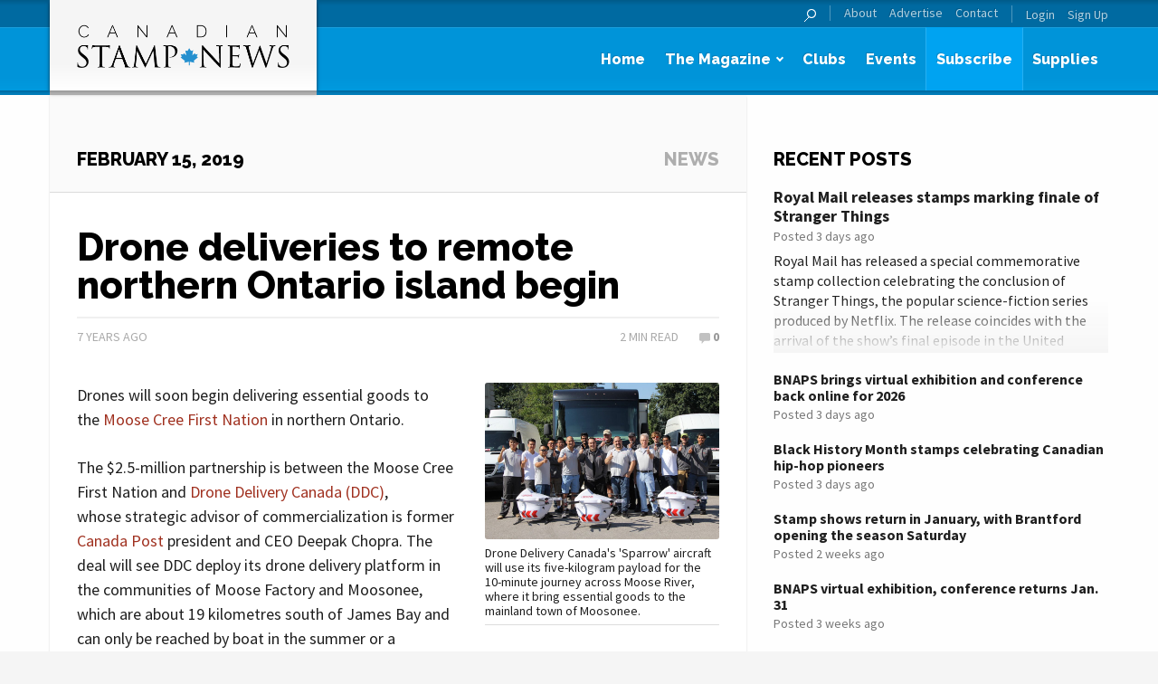

--- FILE ---
content_type: text/html; charset=UTF-8
request_url: https://canadianstampnews.com/drone-deliveries-to-remote-northern-ontario-island-begin/
body_size: 15244
content:
<!DOCTYPE html>
<!--[if lt IE 7 ]><html lang="en-CA" class="no-js ie ie6 lte7 lte8 lte9"><![endif]-->
<!--[if IE 7 ]><html lang="en-CA" class="no-js ie ie7 lte7 lte8 lte9"><![endif]-->
<!--[if IE 8 ]><html lang="en-CA" class="no-js ie ie8 lte8 lte9 lt-ie9"><![endif]-->
<!--[if IE 9 ]><html lang="en-CA" class="no-js ie ie9 lte9"><![endif]-->
<!--[if (gt IE 9)|!(IE)]><!--><html lang="en-CA"><!--<![endif]-->

<head>
	<meta charset="UTF-8">
	<meta name="viewport" content="width=device-width, initial-scale=1.0">

	

	<!-- Favicons -->
	<link rel="shortcut icon" href="https://canadianstampnews.com/wp-content/themes/trajan-csn/img/favicon.ico?v=1.1">
	<link rel="apple-touch-icon" sizes="144x144" href="https://canadianstampnews.com/wp-content/themes/trajan-csn/img/favicon-144x144.png?v=1.1">
	<link rel="apple-touch-icon" sizes="114x114" href="https://canadianstampnews.com/wp-content/themes/trajan-csn/img/favicon-114x114.png?v=1.1">
	<link rel="apple-touch-icon" sizes="72x72" href="https://canadianstampnews.com/wp-content/themes/trajan-csn/img/favicon-72x72.png?v=1.1">
	<link rel="apple-touch-icon" sizes="57x57" href="https://canadianstampnews.com/wp-content/themes/trajan-csn/img/favicon-57x57.png?v=1.1">
	<link rel="apple-touch-icon" href="https://canadianstampnews.com/wp-content/themes/trajan-csn/img/favicon-57x57.png?v=1.1">
	<meta name='robots' content='index, follow, max-image-preview:large, max-snippet:-1, max-video-preview:-1' />
	<style>img:is([sizes="auto" i], [sizes^="auto," i]) { contain-intrinsic-size: 3000px 1500px }</style>
	
	<!-- This site is optimized with the Yoast SEO plugin v25.4 - https://yoast.com/wordpress/plugins/seo/ -->
	<title>Drone deliveries to remote northern Ontario island begin - Canadian Stamp News</title>
	<link rel="canonical" href="http://canadianstampnews.com/drone-deliveries-to-remote-northern-ontario-island-begin/" />
	<meta property="og:locale" content="en_US" />
	<meta property="og:type" content="article" />
	<meta property="og:title" content="Drone deliveries to remote northern Ontario island begin - Canadian Stamp News" />
	<meta property="og:description" content="Drones will soon begin delivering essential goods to the Moose Cree First Nation in northern Ontario. The $2.5-million partnership is between the Moose Cree First Nation and Drone Delivery Canada (DDC), whose strategic advisor of commercialization is former Canada Post president and CEO Deepak Chopra. The deal will see DDC deploy its drone delivery platform in the communities of Moose [&hellip;]" />
	<meta property="og:url" content="http://canadianstampnews.com/drone-deliveries-to-remote-northern-ontario-island-begin/" />
	<meta property="og:site_name" content="Canadian Stamp News" />
	<meta property="article:publisher" content="https://www.facebook.com/pages/Canadian-Stamp-News/143199269038749?fref=ts" />
	<meta property="article:published_time" content="2019-02-15T10:00:39+00:00" />
	<meta property="article:modified_time" content="2019-02-27T20:14:40+00:00" />
	<meta property="og:image" content="http://canadianstampnews.com/wp-content/uploads/sites/3/2019/02/DDC.jpg" />
	<meta property="og:image:width" content="2048" />
	<meta property="og:image:height" content="1365" />
	<meta property="og:image:type" content="image/jpeg" />
	<meta name="author" content="Jesse" />
	<meta name="twitter:card" content="summary_large_image" />
	<meta name="twitter:creator" content="@trajanpublisher" />
	<meta name="twitter:site" content="@trajanpublisher" />
	<meta name="twitter:label1" content="Written by" />
	<meta name="twitter:data1" content="Jesse" />
	<meta name="twitter:label2" content="Est. reading time" />
	<meta name="twitter:data2" content="2 minutes" />
	<script type="application/ld+json" class="yoast-schema-graph">{"@context":"https://schema.org","@graph":[{"@type":"WebPage","@id":"http://canadianstampnews.com/drone-deliveries-to-remote-northern-ontario-island-begin/","url":"http://canadianstampnews.com/drone-deliveries-to-remote-northern-ontario-island-begin/","name":"Drone deliveries to remote northern Ontario island begin - Canadian Stamp News","isPartOf":{"@id":"https://canadianstampnews.com/#website"},"primaryImageOfPage":{"@id":"http://canadianstampnews.com/drone-deliveries-to-remote-northern-ontario-island-begin/#primaryimage"},"image":{"@id":"http://canadianstampnews.com/drone-deliveries-to-remote-northern-ontario-island-begin/#primaryimage"},"thumbnailUrl":"https://canadianstampnews.com/wp-content/uploads/sites/3/2019/02/DDC.jpg","datePublished":"2019-02-15T10:00:39+00:00","dateModified":"2019-02-27T20:14:40+00:00","author":{"@id":"https://canadianstampnews.com/#/schema/person/297173d72d2c6a034f4a370b170f7a93"},"breadcrumb":{"@id":"http://canadianstampnews.com/drone-deliveries-to-remote-northern-ontario-island-begin/#breadcrumb"},"inLanguage":"en-CA","potentialAction":[{"@type":"ReadAction","target":["http://canadianstampnews.com/drone-deliveries-to-remote-northern-ontario-island-begin/"]}]},{"@type":"ImageObject","inLanguage":"en-CA","@id":"http://canadianstampnews.com/drone-deliveries-to-remote-northern-ontario-island-begin/#primaryimage","url":"https://canadianstampnews.com/wp-content/uploads/sites/3/2019/02/DDC.jpg","contentUrl":"https://canadianstampnews.com/wp-content/uploads/sites/3/2019/02/DDC.jpg","width":2048,"height":1365,"caption":"Drone Delivery Canada's 'Sparrow' aircraft will use its five-kilogram payload for the 10-minute journey across Moose River, where it bring essential goods to the mainland town of Moosonee."},{"@type":"BreadcrumbList","@id":"http://canadianstampnews.com/drone-deliveries-to-remote-northern-ontario-island-begin/#breadcrumb","itemListElement":[{"@type":"ListItem","position":1,"name":"Home","item":"https://canadianstampnews.com/"},{"@type":"ListItem","position":2,"name":"News","item":"https://canadianstampnews.com/news/"},{"@type":"ListItem","position":3,"name":"Drone deliveries to remote northern Ontario island begin"}]},{"@type":"WebSite","@id":"https://canadianstampnews.com/#website","url":"https://canadianstampnews.com/","name":"Canadian Stamp News","description":"Canada&#039;s premier philatelic publication","potentialAction":[{"@type":"SearchAction","target":{"@type":"EntryPoint","urlTemplate":"https://canadianstampnews.com/?s={search_term_string}"},"query-input":{"@type":"PropertyValueSpecification","valueRequired":true,"valueName":"search_term_string"}}],"inLanguage":"en-CA"},{"@type":"Person","@id":"https://canadianstampnews.com/#/schema/person/297173d72d2c6a034f4a370b170f7a93","name":"Jesse","image":{"@type":"ImageObject","inLanguage":"en-CA","@id":"https://canadianstampnews.com/#/schema/person/image/","url":"https://secure.gravatar.com/avatar/b68713eb69be5102cc42687bda1c419a5a9483a1accc005afb243b788ec97ddf?s=96&d=mm&r=g","contentUrl":"https://secure.gravatar.com/avatar/b68713eb69be5102cc42687bda1c419a5a9483a1accc005afb243b788ec97ddf?s=96&d=mm&r=g","caption":"Jesse"},"url":"https://canadianstampnews.com/author/jessejames/"}]}</script>
	<!-- / Yoast SEO plugin. -->


<link rel='dns-prefetch' href='//translate.google.com' />
<link rel='dns-prefetch' href='//www.google.com' />
<link rel="alternate" type="application/rss+xml" title="Canadian Stamp News &raquo; Feed" href="https://canadianstampnews.com/feed/" />
<link rel="alternate" type="application/rss+xml" title="Canadian Stamp News &raquo; Comments Feed" href="https://canadianstampnews.com/comments/feed/" />
<link rel="alternate" type="application/rss+xml" title="Canadian Stamp News &raquo; Drone deliveries to remote northern Ontario island begin Comments Feed" href="https://canadianstampnews.com/drone-deliveries-to-remote-northern-ontario-island-begin/feed/" />
<script type="text/javascript">
/* <![CDATA[ */
window._wpemojiSettings = {"baseUrl":"https:\/\/s.w.org\/images\/core\/emoji\/16.0.1\/72x72\/","ext":".png","svgUrl":"https:\/\/s.w.org\/images\/core\/emoji\/16.0.1\/svg\/","svgExt":".svg","source":{"concatemoji":"https:\/\/canadianstampnews.com\/wp-includes\/js\/wp-emoji-release.min.js?ver=db02a1db741d18b6a82e1f9495c16a3e"}};
/*! This file is auto-generated */
!function(s,n){var o,i,e;function c(e){try{var t={supportTests:e,timestamp:(new Date).valueOf()};sessionStorage.setItem(o,JSON.stringify(t))}catch(e){}}function p(e,t,n){e.clearRect(0,0,e.canvas.width,e.canvas.height),e.fillText(t,0,0);var t=new Uint32Array(e.getImageData(0,0,e.canvas.width,e.canvas.height).data),a=(e.clearRect(0,0,e.canvas.width,e.canvas.height),e.fillText(n,0,0),new Uint32Array(e.getImageData(0,0,e.canvas.width,e.canvas.height).data));return t.every(function(e,t){return e===a[t]})}function u(e,t){e.clearRect(0,0,e.canvas.width,e.canvas.height),e.fillText(t,0,0);for(var n=e.getImageData(16,16,1,1),a=0;a<n.data.length;a++)if(0!==n.data[a])return!1;return!0}function f(e,t,n,a){switch(t){case"flag":return n(e,"\ud83c\udff3\ufe0f\u200d\u26a7\ufe0f","\ud83c\udff3\ufe0f\u200b\u26a7\ufe0f")?!1:!n(e,"\ud83c\udde8\ud83c\uddf6","\ud83c\udde8\u200b\ud83c\uddf6")&&!n(e,"\ud83c\udff4\udb40\udc67\udb40\udc62\udb40\udc65\udb40\udc6e\udb40\udc67\udb40\udc7f","\ud83c\udff4\u200b\udb40\udc67\u200b\udb40\udc62\u200b\udb40\udc65\u200b\udb40\udc6e\u200b\udb40\udc67\u200b\udb40\udc7f");case"emoji":return!a(e,"\ud83e\udedf")}return!1}function g(e,t,n,a){var r="undefined"!=typeof WorkerGlobalScope&&self instanceof WorkerGlobalScope?new OffscreenCanvas(300,150):s.createElement("canvas"),o=r.getContext("2d",{willReadFrequently:!0}),i=(o.textBaseline="top",o.font="600 32px Arial",{});return e.forEach(function(e){i[e]=t(o,e,n,a)}),i}function t(e){var t=s.createElement("script");t.src=e,t.defer=!0,s.head.appendChild(t)}"undefined"!=typeof Promise&&(o="wpEmojiSettingsSupports",i=["flag","emoji"],n.supports={everything:!0,everythingExceptFlag:!0},e=new Promise(function(e){s.addEventListener("DOMContentLoaded",e,{once:!0})}),new Promise(function(t){var n=function(){try{var e=JSON.parse(sessionStorage.getItem(o));if("object"==typeof e&&"number"==typeof e.timestamp&&(new Date).valueOf()<e.timestamp+604800&&"object"==typeof e.supportTests)return e.supportTests}catch(e){}return null}();if(!n){if("undefined"!=typeof Worker&&"undefined"!=typeof OffscreenCanvas&&"undefined"!=typeof URL&&URL.createObjectURL&&"undefined"!=typeof Blob)try{var e="postMessage("+g.toString()+"("+[JSON.stringify(i),f.toString(),p.toString(),u.toString()].join(",")+"));",a=new Blob([e],{type:"text/javascript"}),r=new Worker(URL.createObjectURL(a),{name:"wpTestEmojiSupports"});return void(r.onmessage=function(e){c(n=e.data),r.terminate(),t(n)})}catch(e){}c(n=g(i,f,p,u))}t(n)}).then(function(e){for(var t in e)n.supports[t]=e[t],n.supports.everything=n.supports.everything&&n.supports[t],"flag"!==t&&(n.supports.everythingExceptFlag=n.supports.everythingExceptFlag&&n.supports[t]);n.supports.everythingExceptFlag=n.supports.everythingExceptFlag&&!n.supports.flag,n.DOMReady=!1,n.readyCallback=function(){n.DOMReady=!0}}).then(function(){return e}).then(function(){var e;n.supports.everything||(n.readyCallback(),(e=n.source||{}).concatemoji?t(e.concatemoji):e.wpemoji&&e.twemoji&&(t(e.twemoji),t(e.wpemoji)))}))}((window,document),window._wpemojiSettings);
/* ]]> */
</script>
<style id='wp-emoji-styles-inline-css' type='text/css'>

	img.wp-smiley, img.emoji {
		display: inline !important;
		border: none !important;
		box-shadow: none !important;
		height: 1em !important;
		width: 1em !important;
		margin: 0 0.07em !important;
		vertical-align: -0.1em !important;
		background: none !important;
		padding: 0 !important;
	}
</style>
<link rel='stylesheet' id='wp-block-library-css' href='https://canadianstampnews.com/wp-includes/css/dist/block-library/style.min.css?ver=db02a1db741d18b6a82e1f9495c16a3e' type='text/css' media='all' />
<style id='classic-theme-styles-inline-css' type='text/css'>
/*! This file is auto-generated */
.wp-block-button__link{color:#fff;background-color:#32373c;border-radius:9999px;box-shadow:none;text-decoration:none;padding:calc(.667em + 2px) calc(1.333em + 2px);font-size:1.125em}.wp-block-file__button{background:#32373c;color:#fff;text-decoration:none}
</style>
<style id='global-styles-inline-css' type='text/css'>
:root{--wp--preset--aspect-ratio--square: 1;--wp--preset--aspect-ratio--4-3: 4/3;--wp--preset--aspect-ratio--3-4: 3/4;--wp--preset--aspect-ratio--3-2: 3/2;--wp--preset--aspect-ratio--2-3: 2/3;--wp--preset--aspect-ratio--16-9: 16/9;--wp--preset--aspect-ratio--9-16: 9/16;--wp--preset--color--black: #000000;--wp--preset--color--cyan-bluish-gray: #abb8c3;--wp--preset--color--white: #ffffff;--wp--preset--color--pale-pink: #f78da7;--wp--preset--color--vivid-red: #cf2e2e;--wp--preset--color--luminous-vivid-orange: #ff6900;--wp--preset--color--luminous-vivid-amber: #fcb900;--wp--preset--color--light-green-cyan: #7bdcb5;--wp--preset--color--vivid-green-cyan: #00d084;--wp--preset--color--pale-cyan-blue: #8ed1fc;--wp--preset--color--vivid-cyan-blue: #0693e3;--wp--preset--color--vivid-purple: #9b51e0;--wp--preset--gradient--vivid-cyan-blue-to-vivid-purple: linear-gradient(135deg,rgba(6,147,227,1) 0%,rgb(155,81,224) 100%);--wp--preset--gradient--light-green-cyan-to-vivid-green-cyan: linear-gradient(135deg,rgb(122,220,180) 0%,rgb(0,208,130) 100%);--wp--preset--gradient--luminous-vivid-amber-to-luminous-vivid-orange: linear-gradient(135deg,rgba(252,185,0,1) 0%,rgba(255,105,0,1) 100%);--wp--preset--gradient--luminous-vivid-orange-to-vivid-red: linear-gradient(135deg,rgba(255,105,0,1) 0%,rgb(207,46,46) 100%);--wp--preset--gradient--very-light-gray-to-cyan-bluish-gray: linear-gradient(135deg,rgb(238,238,238) 0%,rgb(169,184,195) 100%);--wp--preset--gradient--cool-to-warm-spectrum: linear-gradient(135deg,rgb(74,234,220) 0%,rgb(151,120,209) 20%,rgb(207,42,186) 40%,rgb(238,44,130) 60%,rgb(251,105,98) 80%,rgb(254,248,76) 100%);--wp--preset--gradient--blush-light-purple: linear-gradient(135deg,rgb(255,206,236) 0%,rgb(152,150,240) 100%);--wp--preset--gradient--blush-bordeaux: linear-gradient(135deg,rgb(254,205,165) 0%,rgb(254,45,45) 50%,rgb(107,0,62) 100%);--wp--preset--gradient--luminous-dusk: linear-gradient(135deg,rgb(255,203,112) 0%,rgb(199,81,192) 50%,rgb(65,88,208) 100%);--wp--preset--gradient--pale-ocean: linear-gradient(135deg,rgb(255,245,203) 0%,rgb(182,227,212) 50%,rgb(51,167,181) 100%);--wp--preset--gradient--electric-grass: linear-gradient(135deg,rgb(202,248,128) 0%,rgb(113,206,126) 100%);--wp--preset--gradient--midnight: linear-gradient(135deg,rgb(2,3,129) 0%,rgb(40,116,252) 100%);--wp--preset--font-size--small: 13px;--wp--preset--font-size--medium: 20px;--wp--preset--font-size--large: 36px;--wp--preset--font-size--x-large: 42px;--wp--preset--spacing--20: 0.44rem;--wp--preset--spacing--30: 0.67rem;--wp--preset--spacing--40: 1rem;--wp--preset--spacing--50: 1.5rem;--wp--preset--spacing--60: 2.25rem;--wp--preset--spacing--70: 3.38rem;--wp--preset--spacing--80: 5.06rem;--wp--preset--shadow--natural: 6px 6px 9px rgba(0, 0, 0, 0.2);--wp--preset--shadow--deep: 12px 12px 50px rgba(0, 0, 0, 0.4);--wp--preset--shadow--sharp: 6px 6px 0px rgba(0, 0, 0, 0.2);--wp--preset--shadow--outlined: 6px 6px 0px -3px rgba(255, 255, 255, 1), 6px 6px rgba(0, 0, 0, 1);--wp--preset--shadow--crisp: 6px 6px 0px rgba(0, 0, 0, 1);}:where(.is-layout-flex){gap: 0.5em;}:where(.is-layout-grid){gap: 0.5em;}body .is-layout-flex{display: flex;}.is-layout-flex{flex-wrap: wrap;align-items: center;}.is-layout-flex > :is(*, div){margin: 0;}body .is-layout-grid{display: grid;}.is-layout-grid > :is(*, div){margin: 0;}:where(.wp-block-columns.is-layout-flex){gap: 2em;}:where(.wp-block-columns.is-layout-grid){gap: 2em;}:where(.wp-block-post-template.is-layout-flex){gap: 1.25em;}:where(.wp-block-post-template.is-layout-grid){gap: 1.25em;}.has-black-color{color: var(--wp--preset--color--black) !important;}.has-cyan-bluish-gray-color{color: var(--wp--preset--color--cyan-bluish-gray) !important;}.has-white-color{color: var(--wp--preset--color--white) !important;}.has-pale-pink-color{color: var(--wp--preset--color--pale-pink) !important;}.has-vivid-red-color{color: var(--wp--preset--color--vivid-red) !important;}.has-luminous-vivid-orange-color{color: var(--wp--preset--color--luminous-vivid-orange) !important;}.has-luminous-vivid-amber-color{color: var(--wp--preset--color--luminous-vivid-amber) !important;}.has-light-green-cyan-color{color: var(--wp--preset--color--light-green-cyan) !important;}.has-vivid-green-cyan-color{color: var(--wp--preset--color--vivid-green-cyan) !important;}.has-pale-cyan-blue-color{color: var(--wp--preset--color--pale-cyan-blue) !important;}.has-vivid-cyan-blue-color{color: var(--wp--preset--color--vivid-cyan-blue) !important;}.has-vivid-purple-color{color: var(--wp--preset--color--vivid-purple) !important;}.has-black-background-color{background-color: var(--wp--preset--color--black) !important;}.has-cyan-bluish-gray-background-color{background-color: var(--wp--preset--color--cyan-bluish-gray) !important;}.has-white-background-color{background-color: var(--wp--preset--color--white) !important;}.has-pale-pink-background-color{background-color: var(--wp--preset--color--pale-pink) !important;}.has-vivid-red-background-color{background-color: var(--wp--preset--color--vivid-red) !important;}.has-luminous-vivid-orange-background-color{background-color: var(--wp--preset--color--luminous-vivid-orange) !important;}.has-luminous-vivid-amber-background-color{background-color: var(--wp--preset--color--luminous-vivid-amber) !important;}.has-light-green-cyan-background-color{background-color: var(--wp--preset--color--light-green-cyan) !important;}.has-vivid-green-cyan-background-color{background-color: var(--wp--preset--color--vivid-green-cyan) !important;}.has-pale-cyan-blue-background-color{background-color: var(--wp--preset--color--pale-cyan-blue) !important;}.has-vivid-cyan-blue-background-color{background-color: var(--wp--preset--color--vivid-cyan-blue) !important;}.has-vivid-purple-background-color{background-color: var(--wp--preset--color--vivid-purple) !important;}.has-black-border-color{border-color: var(--wp--preset--color--black) !important;}.has-cyan-bluish-gray-border-color{border-color: var(--wp--preset--color--cyan-bluish-gray) !important;}.has-white-border-color{border-color: var(--wp--preset--color--white) !important;}.has-pale-pink-border-color{border-color: var(--wp--preset--color--pale-pink) !important;}.has-vivid-red-border-color{border-color: var(--wp--preset--color--vivid-red) !important;}.has-luminous-vivid-orange-border-color{border-color: var(--wp--preset--color--luminous-vivid-orange) !important;}.has-luminous-vivid-amber-border-color{border-color: var(--wp--preset--color--luminous-vivid-amber) !important;}.has-light-green-cyan-border-color{border-color: var(--wp--preset--color--light-green-cyan) !important;}.has-vivid-green-cyan-border-color{border-color: var(--wp--preset--color--vivid-green-cyan) !important;}.has-pale-cyan-blue-border-color{border-color: var(--wp--preset--color--pale-cyan-blue) !important;}.has-vivid-cyan-blue-border-color{border-color: var(--wp--preset--color--vivid-cyan-blue) !important;}.has-vivid-purple-border-color{border-color: var(--wp--preset--color--vivid-purple) !important;}.has-vivid-cyan-blue-to-vivid-purple-gradient-background{background: var(--wp--preset--gradient--vivid-cyan-blue-to-vivid-purple) !important;}.has-light-green-cyan-to-vivid-green-cyan-gradient-background{background: var(--wp--preset--gradient--light-green-cyan-to-vivid-green-cyan) !important;}.has-luminous-vivid-amber-to-luminous-vivid-orange-gradient-background{background: var(--wp--preset--gradient--luminous-vivid-amber-to-luminous-vivid-orange) !important;}.has-luminous-vivid-orange-to-vivid-red-gradient-background{background: var(--wp--preset--gradient--luminous-vivid-orange-to-vivid-red) !important;}.has-very-light-gray-to-cyan-bluish-gray-gradient-background{background: var(--wp--preset--gradient--very-light-gray-to-cyan-bluish-gray) !important;}.has-cool-to-warm-spectrum-gradient-background{background: var(--wp--preset--gradient--cool-to-warm-spectrum) !important;}.has-blush-light-purple-gradient-background{background: var(--wp--preset--gradient--blush-light-purple) !important;}.has-blush-bordeaux-gradient-background{background: var(--wp--preset--gradient--blush-bordeaux) !important;}.has-luminous-dusk-gradient-background{background: var(--wp--preset--gradient--luminous-dusk) !important;}.has-pale-ocean-gradient-background{background: var(--wp--preset--gradient--pale-ocean) !important;}.has-electric-grass-gradient-background{background: var(--wp--preset--gradient--electric-grass) !important;}.has-midnight-gradient-background{background: var(--wp--preset--gradient--midnight) !important;}.has-small-font-size{font-size: var(--wp--preset--font-size--small) !important;}.has-medium-font-size{font-size: var(--wp--preset--font-size--medium) !important;}.has-large-font-size{font-size: var(--wp--preset--font-size--large) !important;}.has-x-large-font-size{font-size: var(--wp--preset--font-size--x-large) !important;}
:where(.wp-block-post-template.is-layout-flex){gap: 1.25em;}:where(.wp-block-post-template.is-layout-grid){gap: 1.25em;}
:where(.wp-block-columns.is-layout-flex){gap: 2em;}:where(.wp-block-columns.is-layout-grid){gap: 2em;}
:root :where(.wp-block-pullquote){font-size: 1.5em;line-height: 1.6;}
</style>
<link rel='stylesheet' id='google-language-translator-css' href='https://canadianstampnews.com/wp-content/plugins/google-language-translator/css/style.css?ver=6.0.20' type='text/css' media='' />
<link rel='stylesheet' id='bbp-default-css' href='https://canadianstampnews.com/wp-content/plugins/bbpress/templates/default/css/bbpress.min.css?ver=2.6.14' type='text/css' media='all' />
<link rel='stylesheet' id='rfbwp-fontawesome-css' href='https://canadianstampnews.com/wp-content/plugins/responsive-flipbook/assets/fonts/font-awesome.css?ver=db02a1db741d18b6a82e1f9495c16a3e' type='text/css' media='all' />
<link rel='stylesheet' id='rfbwp-et_icons-css' href='https://canadianstampnews.com/wp-content/plugins/responsive-flipbook/assets/fonts/et-icons.css?ver=db02a1db741d18b6a82e1f9495c16a3e' type='text/css' media='all' />
<link rel='stylesheet' id='rfbwp-et_line-css' href='https://canadianstampnews.com/wp-content/plugins/responsive-flipbook/assets/fonts/et-line.css?ver=db02a1db741d18b6a82e1f9495c16a3e' type='text/css' media='all' />
<link rel='stylesheet' id='rfbwp-styles-css' href='https://canadianstampnews.com/wp-content/plugins/responsive-flipbook/assets/css/style.min.css?ver=db02a1db741d18b6a82e1f9495c16a3e' type='text/css' media='all' />
<link rel='stylesheet' id='normalize-css' href='https://canadianstampnews.com/wp-content/themes/trajan/css/normalize.css?ver=db02a1db741d18b6a82e1f9495c16a3e' type='text/css' media='all' />
<link rel='stylesheet' id='foundation-css' href='https://canadianstampnews.com/wp-content/themes/trajan/css/foundation-6.2.4.min.css?ver=db02a1db741d18b6a82e1f9495c16a3e' type='text/css' media='all' />
<link rel='stylesheet' id='fancybox-css' href='https://canadianstampnews.com/wp-content/themes/trajan/js/fancybox/jquery.fancybox.css?ver=db02a1db741d18b6a82e1f9495c16a3e' type='text/css' media='all' />
<link rel='stylesheet' id='select2-css' href='https://canadianstampnews.com/wp-content/themes/trajan/js/select2/select2.css?ver=db02a1db741d18b6a82e1f9495c16a3e' type='text/css' media='all' />
<link rel='stylesheet' id='parent-style-css' href='https://canadianstampnews.com/wp-content/themes/trajan/style.css?ver=db02a1db741d18b6a82e1f9495c16a3e' type='text/css' media='all' />
<link rel='stylesheet' id='style-css' href='https://canadianstampnews.com/wp-content/themes/trajan-csn/style.css?ver=db02a1db741d18b6a82e1f9495c16a3e' type='text/css' media='all' />
<link rel='stylesheet' id='motion-ui-css' href='https://canadianstampnews.com/wp-content/themes/trajan/css/motion-ui.css?ver=db02a1db741d18b6a82e1f9495c16a3e' type='text/css' media='all' />
<link rel='stylesheet' id='font_awesome-css' href='https://canadianstampnews.com/wp-content/themes/trajan/css/font-awesome.min.css?ver=db02a1db741d18b6a82e1f9495c16a3e' type='text/css' media='all' />
<link rel='stylesheet' id='dflip-icons-style-css' href='https://canadianstampnews.com/wp-content/plugins/dflip/assets/css/themify-icons.min.css?ver=1.4.31' type='text/css' media='all' />
<link rel='stylesheet' id='dflip-style-css' href='https://canadianstampnews.com/wp-content/plugins/dflip/assets/css/dflip.min.css?ver=1.4.31' type='text/css' media='all' />
<style id='akismet-widget-style-inline-css' type='text/css'>

			.a-stats {
				--akismet-color-mid-green: #357b49;
				--akismet-color-white: #fff;
				--akismet-color-light-grey: #f6f7f7;

				max-width: 350px;
				width: auto;
			}

			.a-stats * {
				all: unset;
				box-sizing: border-box;
			}

			.a-stats strong {
				font-weight: 600;
			}

			.a-stats a.a-stats__link,
			.a-stats a.a-stats__link:visited,
			.a-stats a.a-stats__link:active {
				background: var(--akismet-color-mid-green);
				border: none;
				box-shadow: none;
				border-radius: 8px;
				color: var(--akismet-color-white);
				cursor: pointer;
				display: block;
				font-family: -apple-system, BlinkMacSystemFont, 'Segoe UI', 'Roboto', 'Oxygen-Sans', 'Ubuntu', 'Cantarell', 'Helvetica Neue', sans-serif;
				font-weight: 500;
				padding: 12px;
				text-align: center;
				text-decoration: none;
				transition: all 0.2s ease;
			}

			/* Extra specificity to deal with TwentyTwentyOne focus style */
			.widget .a-stats a.a-stats__link:focus {
				background: var(--akismet-color-mid-green);
				color: var(--akismet-color-white);
				text-decoration: none;
			}

			.a-stats a.a-stats__link:hover {
				filter: brightness(110%);
				box-shadow: 0 4px 12px rgba(0, 0, 0, 0.06), 0 0 2px rgba(0, 0, 0, 0.16);
			}

			.a-stats .count {
				color: var(--akismet-color-white);
				display: block;
				font-size: 1.5em;
				line-height: 1.4;
				padding: 0 13px;
				white-space: nowrap;
			}
		
</style>
<script type="text/javascript" src="https://canadianstampnews.com/wp-content/themes/trajan/js/jquery-3.7.1.min.js?ver=3.2.1" id="jquery-js"></script>
<script type="text/javascript" id="ion-sound-js-extra">
/* <![CDATA[ */
var mpcthLocalize = {"soundsPath":"https:\/\/canadianstampnews.com\/wp-content\/plugins\/responsive-flipbook\/assets\/sounds\/","downloadPath":"https:\/\/canadianstampnews.com\/wp-content\/plugins\/responsive-flipbook\/includes\/download.php?file="};
/* ]]> */
</script>
<script type="text/javascript" src="https://canadianstampnews.com/wp-content/plugins/responsive-flipbook/assets/js/ion.sound.min.js?ver=db02a1db741d18b6a82e1f9495c16a3e" id="ion-sound-js"></script>
<script type="text/javascript" src="https://canadianstampnews.com/wp-content/plugins/responsive-flipbook/assets/js/jquery.doubletap.js?ver=db02a1db741d18b6a82e1f9495c16a3e" id="jquery-doubletab-js"></script>
<script type="text/javascript" id="ajax_params-js-extra">
/* <![CDATA[ */
var ajaxParams = {"url":"\/wp-admin\/admin-ajax.php","nonce":"4edeadd234"};
/* ]]> */
</script>
<script type="text/javascript" src="https://canadianstampnews.com/wp-content/themes/trajan/js/modernizr.js?ver=2.6.2" id="modernizr-js"></script>
<script type="text/javascript" src="https://canadianstampnews.com/wp-content/themes/trajan/js/motion-ui.js?ver=db02a1db741d18b6a82e1f9495c16a3e" id="motionui-js"></script>
<script type="text/javascript" src="https://www.google.com/recaptcha/api.js?ver=db02a1db741d18b6a82e1f9495c16a3e" id="recaptcha-js"></script>
<link rel="https://api.w.org/" href="https://canadianstampnews.com/wp-json/" /><link rel="alternate" title="JSON" type="application/json" href="https://canadianstampnews.com/wp-json/wp/v2/posts/66775" /><link rel="EditURI" type="application/rsd+xml" title="RSD" href="https://canadianstampnews.com/xmlrpc.php?rsd" />

<link rel='shortlink' href='https://canadianstampnews.com/?p=66775' />
<link rel="alternate" title="oEmbed (JSON)" type="application/json+oembed" href="https://canadianstampnews.com/wp-json/oembed/1.0/embed?url=https%3A%2F%2Fcanadianstampnews.com%2Fdrone-deliveries-to-remote-northern-ontario-island-begin%2F" />
<link rel="alternate" title="oEmbed (XML)" type="text/xml+oembed" href="https://canadianstampnews.com/wp-json/oembed/1.0/embed?url=https%3A%2F%2Fcanadianstampnews.com%2Fdrone-deliveries-to-remote-northern-ontario-island-begin%2F&#038;format=xml" />
<style>#google_language_translator a{display:none!important;}div.skiptranslate.goog-te-gadget{display:inline!important;}.goog-te-gadget{color:transparent!important;}.goog-te-gadget{font-size:0px!important;}.goog-branding{display:none;}.goog-tooltip{display: none!important;}.goog-tooltip:hover{display: none!important;}.goog-text-highlight{background-color:transparent!important;border:none!important;box-shadow:none!important;}#flags{display:none;}div.skiptranslate{display:none!important;}body{top:0px!important;}#goog-gt-{display:none!important;}font font{background-color:transparent!important;box-shadow:none!important;position:initial!important;}</style><!--[if lt IE 9]><script>var rfbwp_ie_8 = true;</script><![endif]--><script data-cfasync="false"> var dFlipLocation = "https://canadianstampnews.com/wp-content/plugins/dflip/assets/"; var dFlipWPGlobal = {"text":{"toggleSound":"Turn on\/off Sound","toggleThumbnails":"Toggle Thumbnails","toggleOutline":"Toggle Outline\/Bookmark","previousPage":"Previous Page","nextPage":"Next Page","toggleFullscreen":"Toggle Fullscreen","zoomIn":"Zoom In","zoomOut":"Zoom Out","toggleHelp":"Toggle Help","singlePageMode":"Single Page Mode","doublePageMode":"Double Page Mode","downloadPDFFile":"Download PDF File","gotoFirstPage":"Goto First Page","gotoLastPage":"Goto Last Page","share":"Share"},"moreControls":",pageMode,startPage,endPage,sound","hideControls":"share,download","scrollWheel":"true","backgroundColor":"#777","backgroundImage":"","height":"100%","paddingLeft":"20","paddingRight":"20","duration":"800","soundEnable":"true","enableDownload":"false","webgl":"true","hard":"none","maxTextureSize":"1600","rangeChunkSize":"524288","zoomRatio":"1.5","stiffness":"3","singlePageMode":"0","autoPlay":"false","autoPlayDuration":"5000","autoPlayStart":"false"};</script>		<style type="text/css" id="wp-custom-css">
			.hideform {
	display:none;
}		</style>
		
</head>

<body class="wp-singular post-template-default single single-post postid-66775 single-format-standard wp-theme-trajan wp-child-theme-trajan-csn cat-editorial">
	<div class="off-canvas-wrapper">
		<div class="off-canvas-wrapper-inner" data-off-canvas-wrapper>

			<!-- Off Canvas Menu -->
			<aside id="offcanvas-primary-nav" class="right-off-canvas-menu off-canvas position-right" data-off-canvas data-position="right">
				<nav id="nav-offcanvas">
					<form class="searchform" action="https://canadianstampnews.com" method="get">
						<input type="text" class="s" name="s" placeholder="Search">
						<input type="submit" class="searchsubmit" value="Search">
					</form>
					<div class="primary">
						<ul id="menu-navigation-primary" class="menu"><li id="menu-item-699" class="menu-item menu-item-type-post_type menu-item-object-page menu-item-home menu-item-699"><a href="https://canadianstampnews.com/">Home</a></li>
<li id="menu-item-800" class="menu-item menu-item-type-custom menu-item-object-custom menu-item-has-children menu-item-800"><a href="https://canadianstampnews.com/the-magazine/in-this-issue/">The Magazine</a>
<ul class="sub-menu">
	<li id="menu-item-801" class="menu-item menu-item-type-post_type menu-item-object-page menu-item-801"><a href="https://canadianstampnews.com/the-magazine/in-this-issue/">In This Issue</a></li>
	<li id="menu-item-802" class="menu-item menu-item-type-post_type menu-item-object-page menu-item-802"><a href="https://canadianstampnews.com/the-magazine/past-issues/">Past Issues</a></li>
</ul>
</li>
<li id="menu-item-4678" class="menu-item menu-item-type-post_type menu-item-object-page menu-item-4678"><a href="https://canadianstampnews.com/collecting/stamp-clubs/">Clubs</a></li>
<li id="menu-item-810" class="menu-item menu-item-type-post_type menu-item-object-page menu-item-810"><a href="https://canadianstampnews.com/events/">Events</a></li>
<li id="menu-item-4014" class="special menu-item menu-item-type-post_type menu-item-object-page menu-item-4014"><a href="https://canadianstampnews.com/the-magazine/subscribe/">Subscribe</a></li>
<li id="menu-item-77119" class="menu-item menu-item-type-custom menu-item-object-custom menu-item-77119"><a target="_blank" href="https://coinstampsupplies.com/">Supplies</a></li>
</ul>					</div>
					<div class="secondary">
						<ul>
							<li><a class="notranslate flag en united-states" title="English" data-lang="English">English</a></li>
							<li><a class="notranslate flag fr French" title="French" data-lang="French">Fran&ccedil;ais</a></li>
														<li class="widget-google-translator"><div id="google_language_translator" class="default-language-en"></div></li>
						</ul>
						<ul id="menu-navigation-secondary" class="menu"><li id="menu-item-813" class="menu-item menu-item-type-post_type menu-item-object-page menu-item-813"><a href="https://canadianstampnews.com/the-magazine/magazine/">About</a></li>
<li id="menu-item-814" class="menu-item menu-item-type-post_type menu-item-object-page menu-item-814"><a href="https://canadianstampnews.com/the-magazine/advertise/">Advertise</a></li>
<li id="menu-item-817" class="menu-item menu-item-type-post_type menu-item-object-page menu-item-817"><a href="https://canadianstampnews.com/contact/">Contact</a></li>
</ul>						<ul class="menu-my-account"><li><a href="https://canadianstampnews.com/login/?from=https://canadianstampnews.com/drone-deliveries-to-remote-northern-ontario-island-begin/">Login</a></li><li><a href="https://canadianstampnews.com/login/">Sign Up</a></li></ul>					</div>
				</nav>
			</aside>

			<div class="off-canvas-content" data-off-canvas-content>
				<!-- Header -->
				<header id="header">
					<section class="secondary">
						<div class="row">
							<div class="small-12 columns">

								<!-- Secondary Navigation -->
								<nav id="nav-sec">
									<ul>
										<li class="top-bar-search">
											<a class="search-btn"><img src="https://canadianstampnews.com/wp-content/themes/trajan/img/icon-search-small.png"></a>
											<form action="https://canadianstampnews.com" class="searchform" id="menu-searchform" method="get" role="search">
												<input type="text" id="s" name="s" value="" placeholder="Search">
												<input type="submit" value="Go" id="searchsubmit">
											</form>
										</li>
									</ul>

									
									<ul id="menu-navigation-secondary" class="menu"><li id="menu-item-813" class="menu-item menu-item-type-post_type menu-item-object-page menu-item-813"><a href="https://canadianstampnews.com/the-magazine/magazine/">About</a></li>
<li id="menu-item-814" class="menu-item menu-item-type-post_type menu-item-object-page menu-item-814"><a href="https://canadianstampnews.com/the-magazine/advertise/">Advertise</a></li>
<li id="menu-item-817" class="menu-item menu-item-type-post_type menu-item-object-page menu-item-817"><a href="https://canadianstampnews.com/contact/">Contact</a></li>
</ul>
									<ul class="menu-my-account"><li><a href="https://canadianstampnews.com/login/?from=https://canadianstampnews.com/drone-deliveries-to-remote-northern-ontario-island-begin/">Login</a></li><li><a href="https://canadianstampnews.com/login/">Sign Up</a></li></ul>								</nav>

							</div>
						</div><!-- .row -->
					</section>
					<section class="primary">
						<div class="row">
							<div class="small-12 columns">

								<!-- Logo -->
																	<div id="logo">
																		<a href="https://canadianstampnews.com">
																						<img src="https://canadianstampnews.com/wp-content/uploads/sites/3/2014/07/csn-logo-01.png" alt="Canadian Stamp News" />
										</a>
																	</div>
								
								<!-- Primary Navigation -->
								<nav id="nav">
									<div class="nav-toggle" data-toggle="offcanvas-primary-nav">Menu</div>
									<ul id="menu-navigation-primary" class="menu"><li id="menu-item-699" class="menu-item menu-item-type-post_type menu-item-object-page menu-item-home menu-item-699"><a href="https://canadianstampnews.com/">Home</a></li>
<li id="menu-item-800" class="menu-item menu-item-type-custom menu-item-object-custom menu-item-has-children menu-item-800"><a href="https://canadianstampnews.com/the-magazine/in-this-issue/">The Magazine</a>
<ul class="sub-menu">
	<li id="menu-item-801" class="menu-item menu-item-type-post_type menu-item-object-page menu-item-801"><a href="https://canadianstampnews.com/the-magazine/in-this-issue/">In This Issue</a></li>
	<li id="menu-item-802" class="menu-item menu-item-type-post_type menu-item-object-page menu-item-802"><a href="https://canadianstampnews.com/the-magazine/past-issues/">Past Issues</a></li>
</ul>
</li>
<li id="menu-item-4678" class="menu-item menu-item-type-post_type menu-item-object-page menu-item-4678"><a href="https://canadianstampnews.com/collecting/stamp-clubs/">Clubs</a></li>
<li id="menu-item-810" class="menu-item menu-item-type-post_type menu-item-object-page menu-item-810"><a href="https://canadianstampnews.com/events/">Events</a></li>
<li id="menu-item-4014" class="special menu-item menu-item-type-post_type menu-item-object-page menu-item-4014"><a href="https://canadianstampnews.com/the-magazine/subscribe/">Subscribe</a></li>
<li id="menu-item-77119" class="menu-item menu-item-type-custom menu-item-object-custom menu-item-77119"><a target="_blank" href="https://coinstampsupplies.com/">Supplies</a></li>
</ul>								</nav>

							</div>
						</div><!-- .row -->
					</section>
				</header>

				<section id="content">
<div class="row">
	<div class="medium-8 columns">
	
		<header class="nearground page-header">
			<h3 class="page-parent h5">News</h2>
			<h2 class="page-title h5">February 15, 2019</h1>
		</header>

		<section class="foreground">
						
				<article id="post-66775" class="post-66775 post type-post status-publish format-standard has-post-thumbnail hentry category-editorial cat-editorial">
					<h1 class="entry-title">Drone deliveries to remote northern Ontario island begin</h1>
					
					<div class="entry-meta">
						<div class="meta-left">
																					
														<div class="meta-author">
								<span>By</span> <a href="https://canadianstampnews.com/author/jessejames/" rel="author">Jesse</a>
							</div>
							
							<time class="meta-date" datetime="2019-02-15 06:00" title="Feb 15, 2019 @ 6:00am">7 years ago</time>
						</div>
						<div class="meta-right right">
							<div class="meta-length">
								<span class="length-count">2</span> min read							</div>
							<div class="meta-comments"><a href="https://canadianstampnews.com/drone-deliveries-to-remote-northern-ontario-island-begin/#respond">0</a></div>
						</div>
					</div>

					
											<div class="single-featured-image">
																						<div class="wp-caption entry-thumbnail">
									<a href="https://canadianstampnews.com/wp-content/uploads/sites/3/2019/02/DDC.jpg" class="entry-image fancybox large-featured">
										<img src="https://canadianstampnews.com/wp-content/uploads/sites/3/2019/02/DDC-1024x683.jpg" alt="" />
									</a>
									<p class="wp-caption-text">Drone Delivery Canada's 'Sparrow' aircraft will use its five-kilogram payload for the 10-minute journey across Moose River, where it bring essential goods to the mainland town of Moosonee.</p>
								</div>
													</div>
						

					<div class="entry-content">
						<p>Drones will soon begin delivering essential goods to the <a href="http://www.moosecree.com/">Moose Cree First Nation</a> in northern Ontario.</p>
<p>The $2.5-million partnership is between the Moose Cree First Nation and <a href="https://dronedeliverycanada.com">Drone Delivery Canada (DDC)</a>, whose strategic advisor of commercialization is former <a href="http://canadapost.ca">Canada Post</a> president and CEO Deepak Chopra. The deal will see DDC deploy its drone delivery platform in the communities of Moose Factory and Moosonee, which are about 19 kilometres south of James Bay and can only be reached by boat in the summer or a dangerous ice road in the winter.</p>
<p>&#8220;We have worked closely with DDC for nearly two years and see the many benefits of DDC’s Drone Delivery Technology to our community as well as many others like us,&#8221; said Stan Kapashesit, director of economic development for the Moose Cree First Nation.</p>
<p>&#8220;Where infrastructure is weak, or at times non-existent or accessible, DDC’s drone delivery platform is a valuable solution to connect remote communities and provide fast and efficient deliveries that were once not possible.&#8221;</p>
<p>The agreement is representative of the &#8220;<a href="https://dronedeliverycanada.com/remote-communities/">remote communities</a>&#8221; market, said DDC CEO Tony Di Benedetto, who added the company will roll out its commercial operations in the second quarter of 2019.</p>
<p>&#8220;The &#8216;remote communities&#8217; market is only one segment of the overall total addressable market in Canada. In addition to Canada, DDC is working with other customers around the globe to licence our FLYTE software and drone delivery technology.”</p>
<div id="attachment_66777" style="width: 310px" class="wp-caption alignleft"><a href="https://trajansites.ca/csn/wp-content/uploads/sites/3/2019/02/moosefactory.jpg"><img decoding="async" aria-describedby="caption-attachment-66777" class="wp-image-66777 size-medium" src="https://trajansites.ca/csn/wp-content/uploads/sites/3/2019/02/moosefactory-300x141.jpg" alt="" width="300" height="141" srcset="https://canadianstampnews.com/wp-content/uploads/sites/3/2019/02/moosefactory-300x141.jpg 300w, https://canadianstampnews.com/wp-content/uploads/sites/3/2019/02/moosefactory.jpg 640w" sizes="(max-width: 300px) 100vw, 300px" /></a><p id="caption-attachment-66777" class="wp-caption-text">The island of Moose Factory is in northern Ontario&#8217;s Cochrane District near the mouth of the Moose River, which is at the southern end of James Bay.</p></div>
<h3>THE &#8216;SPARROW&#8217;</h3>
<p>DDC’s &#8220;Sparrow&#8221; aircraft, which can carry a five-kilogram payload for its 10-minute journey up and across Moose River, will be used to transport supplies, medicine, food and mail from the mainland town of Moosonee.</p>
<p>In Canada, there are about 1,000 remote communities, and almost all of them face similar infrastructure and logistics challenges that contribute to a high cost of living.</p>
<p>DDC will &#8220;provide a cost-effective and highly efficient logistic solution to these communities to improve lives and to create jobs in Canada’s north all while reducing costs,&#8221; according to a statement released by the company earlier this year.</p>
<p>Last July, Chopra joined DDC as its strategic advisor of commercialization.</p>
<p>“With technology for drones rapidly maturing to fly farther and carry heavier payloads, the list of potential commercial applications is quite large,” said Chopra in July 2018. “With a head-start on BVLOS (&#8220;beyond visual line of sight&#8221;) testing, Drone Delivery Canada has the first mover advantage in Canada to be at the forefront of these solutions. For example, in the healthcare space, broadband access and Drones create an ideal mix in delivering tele-health for rural and remote communities.”</p>
<p>For more information, visit <a href="https://dronedeliverycanada.com">dronedeliverycanada.com</a>.</p>
					</div><!-- .entry-content -->
					
					<div class="entry-sharing">
											</div>
					
																
				</article><!-- #post-## -->
				
				<section id="comments">
	<div id="respond" class="comment-respond">
		<h3 id="reply-title" class="comment-reply-title">Leave a Reply <small><a rel="nofollow" id="cancel-comment-reply-link" href="/drone-deliveries-to-remote-northern-ontario-island-begin/#respond" style="display:none;">Cancel reply</a></small></h3><p class="must-log-in">You must be <a href="https://canadianstampnews.com/wp-login.php?redirect_to=https%3A%2F%2Fcanadianstampnews.com%2Fdrone-deliveries-to-remote-northern-ontario-island-begin%2F">logged in</a> to post a comment.</p>	</div><!-- #respond -->
	</section>			
					</section>
	
	</div>
	<div class="medium-4 columns">
	
		<div id="sidebar">
			
<!-- News Sidebar -->
	<div id="widgets-news" class="widget-area" role="complementary">
		<ul class="xoxo">
							<li id="vx_widget_recent_posts-3" class="widget-container widget_recentposts">				<div id="widget-vx-recent-posts">
					<h3 class="widget-title">Recent Posts</h3>
																						<ul>
																															<li>
									<a href="http://canadianstampnews.com/royal-mail-releases-stamps-marking-finale-of-stranger-things/">Royal Mail releases stamps marking finale of Stranger Things</a>
									<time class="meta-date" datetime="2026-01-21 11:36" title="Jan 21, 2026 @ 11:36am">Posted 3 days ago</time>
									<p>Royal Mail has released a special commemorative stamp collection celebrating the conclusion of Stranger Things, the popular science-fiction series produced by Netflix. The release coincides with the arrival of the show’s final episode in the United Kingdom on New Year’s Day, bringing to a close a series that debuted in 2016 and grew into a [&hellip;]</p>
								</li>
								
																															<li>
									<a href="http://canadianstampnews.com/bnaps-brings-virtual-exhibition-and-conference-back-online-for-2026/">BNAPS brings virtual exhibition and conference back online for 2026</a>
									<time class="meta-date" datetime="2026-01-21 11:30" title="Jan 21, 2026 @ 11:30am">Posted 3 days ago</time>
																	</li>
								
																															<li>
									<a href="http://canadianstampnews.com/black-history-month-stamps-celebrating-canadian-hip-hop-pioneers/">Black History Month stamps celebrating Canadian hip-hop pioneers</a>
									<time class="meta-date" datetime="2026-01-21 08:30" title="Jan 21, 2026 @ 8:30am">Posted 3 days ago</time>
																	</li>
								
																															<li>
									<a href="http://canadianstampnews.com/january-stamp-shows-return-across-canada/">Stamp shows return in January, with Brantford opening the season Saturday</a>
									<time class="meta-date" datetime="2026-01-08 09:55" title="Jan 8, 2026 @ 9:55am">Posted 2 weeks ago</time>
																	</li>
								
																							<span id="more-recentposts" class="show-for-xlarge">								<li>
									<a href="http://canadianstampnews.com/bnaps-virtual-exhibition-conference-return-jan-31/">BNAPS virtual exhibition, conference returns Jan. 31</a>
									<time class="meta-date" datetime="2026-01-06 16:34" title="Jan 6, 2026 @ 4:34pm">Posted 3 weeks ago</time>
																	</li>
								
																															<li>
									<a href="http://canadianstampnews.com/garden-city-postal-history-auction-this-saturday/">Garden City postal history auction this Saturday</a>
									<time class="meta-date" datetime="2026-01-05 13:27" title="Jan 5, 2026 @ 1:27pm">Posted 3 weeks ago</time>
																	</li>
								
																															<li>
									<a href="http://canadianstampnews.com/vgg-captures-international-pts-award/">Greene Foundation earns international ‘People’s Choice’ honour at PTS Awards</a>
									<time class="meta-date" datetime="2026-01-05 10:23" title="Jan 5, 2026 @ 10:23am">Posted 3 weeks ago</time>
																	</li>
								
																															<li>
									<a href="http://canadianstampnews.com/exhibit-judging-faces-ongoing-strain/">Exhibit judging faces ongoing strain</a>
									<time class="meta-date" datetime="2025-12-23 11:30" title="Dec 23, 2025 @ 11:30am">Posted 1 month ago</time>
																	</li>
								</span><!-- #more-recentposts -->
													</ul>
						<div class="show-more hide-for-xlarge" data-more="more-recentposts">Show More</div>
														</div>
				</li>			<li id="categories-2" class="widget-container widget_categories"><h3 class="widget-title">Categories</h3>
			<ul>
					<li class="cat-item cat-item-3"><a href="https://canadianstampnews.com/category/editorial/">Editorial</a>
</li>
	<li class="cat-item cat-item-113"><a href="https://canadianstampnews.com/category/editorial/otd/">On Today&#039;s Date</a>
</li>
	<li class="cat-item cat-item-219"><a href="https://canadianstampnews.com/category/editorial/opinion/">Opinion</a>
</li>
	<li class="cat-item cat-item-2"><a href="https://canadianstampnews.com/category/top-story/">Top Story</a>
</li>
	<li class="cat-item cat-item-1"><a href="https://canadianstampnews.com/category/uncategorized/">Uncategorized</a>
</li>
			</ul>

			</li><li id="archives-2" class="widget-container widget_archive"><h3 class="widget-title">Archives</h3>
			<ul>
					<li><a href='https://canadianstampnews.com/2026/01/'>January 2026</a></li>
	<li><a href='https://canadianstampnews.com/2025/12/'>December 2025</a></li>
	<li><a href='https://canadianstampnews.com/2025/11/'>November 2025</a></li>
	<li><a href='https://canadianstampnews.com/2025/10/'>October 2025</a></li>
	<li><a href='https://canadianstampnews.com/2025/09/'>September 2025</a></li>
	<li><a href='https://canadianstampnews.com/2025/08/'>August 2025</a></li>
	<li><a href='https://canadianstampnews.com/2025/07/'>July 2025</a></li>
	<li><a href='https://canadianstampnews.com/2025/06/'>June 2025</a></li>
	<li><a href='https://canadianstampnews.com/2025/05/'>May 2025</a></li>
	<li><a href='https://canadianstampnews.com/2025/04/'>April 2025</a></li>
	<li><a href='https://canadianstampnews.com/2025/03/'>March 2025</a></li>
	<li><a href='https://canadianstampnews.com/2025/02/'>February 2025</a></li>
	<li><a href='https://canadianstampnews.com/2025/01/'>January 2025</a></li>
	<li><a href='https://canadianstampnews.com/2024/12/'>December 2024</a></li>
	<li><a href='https://canadianstampnews.com/2024/11/'>November 2024</a></li>
	<li><a href='https://canadianstampnews.com/2024/10/'>October 2024</a></li>
	<li><a href='https://canadianstampnews.com/2024/09/'>September 2024</a></li>
	<li><a href='https://canadianstampnews.com/2024/08/'>August 2024</a></li>
	<li><a href='https://canadianstampnews.com/2024/07/'>July 2024</a></li>
	<li><a href='https://canadianstampnews.com/2024/06/'>June 2024</a></li>
	<li><a href='https://canadianstampnews.com/2024/05/'>May 2024</a></li>
	<li><a href='https://canadianstampnews.com/2024/04/'>April 2024</a></li>
	<li><a href='https://canadianstampnews.com/2024/03/'>March 2024</a></li>
	<li><a href='https://canadianstampnews.com/2024/02/'>February 2024</a></li>
	<li><a href='https://canadianstampnews.com/2024/01/'>January 2024</a></li>
	<li><a href='https://canadianstampnews.com/2023/12/'>December 2023</a></li>
	<li><a href='https://canadianstampnews.com/2023/11/'>November 2023</a></li>
	<li><a href='https://canadianstampnews.com/2023/10/'>October 2023</a></li>
	<li><a href='https://canadianstampnews.com/2023/09/'>September 2023</a></li>
	<li><a href='https://canadianstampnews.com/2023/08/'>August 2023</a></li>
	<li><a href='https://canadianstampnews.com/2023/07/'>July 2023</a></li>
	<li><a href='https://canadianstampnews.com/2023/06/'>June 2023</a></li>
	<li><a href='https://canadianstampnews.com/2023/05/'>May 2023</a></li>
	<li><a href='https://canadianstampnews.com/2023/04/'>April 2023</a></li>
	<li><a href='https://canadianstampnews.com/2023/03/'>March 2023</a></li>
	<li><a href='https://canadianstampnews.com/2023/02/'>February 2023</a></li>
	<li><a href='https://canadianstampnews.com/2023/01/'>January 2023</a></li>
	<li><a href='https://canadianstampnews.com/2022/12/'>December 2022</a></li>
	<li><a href='https://canadianstampnews.com/2022/11/'>November 2022</a></li>
	<li><a href='https://canadianstampnews.com/2022/10/'>October 2022</a></li>
	<li><a href='https://canadianstampnews.com/2022/09/'>September 2022</a></li>
	<li><a href='https://canadianstampnews.com/2022/08/'>August 2022</a></li>
	<li><a href='https://canadianstampnews.com/2022/07/'>July 2022</a></li>
	<li><a href='https://canadianstampnews.com/2022/06/'>June 2022</a></li>
	<li><a href='https://canadianstampnews.com/2022/05/'>May 2022</a></li>
	<li><a href='https://canadianstampnews.com/2022/04/'>April 2022</a></li>
	<li><a href='https://canadianstampnews.com/2022/03/'>March 2022</a></li>
	<li><a href='https://canadianstampnews.com/2022/02/'>February 2022</a></li>
	<li><a href='https://canadianstampnews.com/2022/01/'>January 2022</a></li>
	<li><a href='https://canadianstampnews.com/2021/12/'>December 2021</a></li>
	<li><a href='https://canadianstampnews.com/2021/11/'>November 2021</a></li>
	<li><a href='https://canadianstampnews.com/2021/10/'>October 2021</a></li>
	<li><a href='https://canadianstampnews.com/2021/09/'>September 2021</a></li>
	<li><a href='https://canadianstampnews.com/2021/08/'>August 2021</a></li>
	<li><a href='https://canadianstampnews.com/2021/07/'>July 2021</a></li>
	<li><a href='https://canadianstampnews.com/2021/06/'>June 2021</a></li>
	<li><a href='https://canadianstampnews.com/2021/05/'>May 2021</a></li>
	<li><a href='https://canadianstampnews.com/2021/04/'>April 2021</a></li>
	<li><a href='https://canadianstampnews.com/2021/03/'>March 2021</a></li>
	<li><a href='https://canadianstampnews.com/2021/02/'>February 2021</a></li>
	<li><a href='https://canadianstampnews.com/2021/01/'>January 2021</a></li>
	<li><a href='https://canadianstampnews.com/2020/12/'>December 2020</a></li>
	<li><a href='https://canadianstampnews.com/2020/11/'>November 2020</a></li>
	<li><a href='https://canadianstampnews.com/2020/10/'>October 2020</a></li>
	<li><a href='https://canadianstampnews.com/2020/09/'>September 2020</a></li>
	<li><a href='https://canadianstampnews.com/2020/08/'>August 2020</a></li>
	<li><a href='https://canadianstampnews.com/2020/07/'>July 2020</a></li>
	<li><a href='https://canadianstampnews.com/2020/06/'>June 2020</a></li>
	<li><a href='https://canadianstampnews.com/2020/05/'>May 2020</a></li>
	<li><a href='https://canadianstampnews.com/2020/04/'>April 2020</a></li>
	<li><a href='https://canadianstampnews.com/2020/03/'>March 2020</a></li>
	<li><a href='https://canadianstampnews.com/2020/02/'>February 2020</a></li>
	<li><a href='https://canadianstampnews.com/2020/01/'>January 2020</a></li>
	<li><a href='https://canadianstampnews.com/2019/12/'>December 2019</a></li>
	<li><a href='https://canadianstampnews.com/2019/11/'>November 2019</a></li>
	<li><a href='https://canadianstampnews.com/2019/10/'>October 2019</a></li>
	<li><a href='https://canadianstampnews.com/2019/09/'>September 2019</a></li>
	<li><a href='https://canadianstampnews.com/2019/08/'>August 2019</a></li>
	<li><a href='https://canadianstampnews.com/2019/07/'>July 2019</a></li>
	<li><a href='https://canadianstampnews.com/2019/06/'>June 2019</a></li>
	<li><a href='https://canadianstampnews.com/2019/05/'>May 2019</a></li>
	<li><a href='https://canadianstampnews.com/2019/04/'>April 2019</a></li>
	<li><a href='https://canadianstampnews.com/2019/03/'>March 2019</a></li>
	<li><a href='https://canadianstampnews.com/2019/02/'>February 2019</a></li>
	<li><a href='https://canadianstampnews.com/2019/01/'>January 2019</a></li>
	<li><a href='https://canadianstampnews.com/2018/12/'>December 2018</a></li>
	<li><a href='https://canadianstampnews.com/2018/11/'>November 2018</a></li>
	<li><a href='https://canadianstampnews.com/2018/10/'>October 2018</a></li>
	<li><a href='https://canadianstampnews.com/2018/09/'>September 2018</a></li>
	<li><a href='https://canadianstampnews.com/2018/08/'>August 2018</a></li>
	<li><a href='https://canadianstampnews.com/2018/07/'>July 2018</a></li>
	<li><a href='https://canadianstampnews.com/2018/06/'>June 2018</a></li>
	<li><a href='https://canadianstampnews.com/2018/05/'>May 2018</a></li>
	<li><a href='https://canadianstampnews.com/2018/04/'>April 2018</a></li>
	<li><a href='https://canadianstampnews.com/2018/03/'>March 2018</a></li>
	<li><a href='https://canadianstampnews.com/2018/02/'>February 2018</a></li>
	<li><a href='https://canadianstampnews.com/2018/01/'>January 2018</a></li>
	<li><a href='https://canadianstampnews.com/2017/12/'>December 2017</a></li>
	<li><a href='https://canadianstampnews.com/2017/11/'>November 2017</a></li>
	<li><a href='https://canadianstampnews.com/2017/10/'>October 2017</a></li>
	<li><a href='https://canadianstampnews.com/2017/09/'>September 2017</a></li>
	<li><a href='https://canadianstampnews.com/2017/08/'>August 2017</a></li>
	<li><a href='https://canadianstampnews.com/2017/07/'>July 2017</a></li>
	<li><a href='https://canadianstampnews.com/2017/06/'>June 2017</a></li>
	<li><a href='https://canadianstampnews.com/2017/05/'>May 2017</a></li>
	<li><a href='https://canadianstampnews.com/2017/04/'>April 2017</a></li>
	<li><a href='https://canadianstampnews.com/2017/03/'>March 2017</a></li>
	<li><a href='https://canadianstampnews.com/2017/02/'>February 2017</a></li>
	<li><a href='https://canadianstampnews.com/2017/01/'>January 2017</a></li>
	<li><a href='https://canadianstampnews.com/2016/12/'>December 2016</a></li>
	<li><a href='https://canadianstampnews.com/2016/11/'>November 2016</a></li>
	<li><a href='https://canadianstampnews.com/2016/10/'>October 2016</a></li>
	<li><a href='https://canadianstampnews.com/2016/09/'>September 2016</a></li>
	<li><a href='https://canadianstampnews.com/2016/08/'>August 2016</a></li>
	<li><a href='https://canadianstampnews.com/2016/07/'>July 2016</a></li>
	<li><a href='https://canadianstampnews.com/2016/06/'>June 2016</a></li>
	<li><a href='https://canadianstampnews.com/2016/05/'>May 2016</a></li>
	<li><a href='https://canadianstampnews.com/2016/04/'>April 2016</a></li>
	<li><a href='https://canadianstampnews.com/2016/03/'>March 2016</a></li>
	<li><a href='https://canadianstampnews.com/2016/02/'>February 2016</a></li>
	<li><a href='https://canadianstampnews.com/2016/01/'>January 2016</a></li>
	<li><a href='https://canadianstampnews.com/2015/12/'>December 2015</a></li>
	<li><a href='https://canadianstampnews.com/2015/11/'>November 2015</a></li>
	<li><a href='https://canadianstampnews.com/2015/10/'>October 2015</a></li>
	<li><a href='https://canadianstampnews.com/2015/09/'>September 2015</a></li>
	<li><a href='https://canadianstampnews.com/2015/08/'>August 2015</a></li>
	<li><a href='https://canadianstampnews.com/2015/07/'>July 2015</a></li>
	<li><a href='https://canadianstampnews.com/2015/06/'>June 2015</a></li>
	<li><a href='https://canadianstampnews.com/2015/05/'>May 2015</a></li>
	<li><a href='https://canadianstampnews.com/2015/04/'>April 2015</a></li>
	<li><a href='https://canadianstampnews.com/2015/03/'>March 2015</a></li>
	<li><a href='https://canadianstampnews.com/2015/02/'>February 2015</a></li>
	<li><a href='https://canadianstampnews.com/2015/01/'>January 2015</a></li>
	<li><a href='https://canadianstampnews.com/2014/12/'>December 2014</a></li>
	<li><a href='https://canadianstampnews.com/2014/11/'>November 2014</a></li>
	<li><a href='https://canadianstampnews.com/2014/10/'>October 2014</a></li>
	<li><a href='https://canadianstampnews.com/2014/09/'>September 2014</a></li>
	<li><a href='https://canadianstampnews.com/2014/08/'>August 2014</a></li>
	<li><a href='https://canadianstampnews.com/2014/07/'>July 2014</a></li>
	<li><a href='https://canadianstampnews.com/2013/08/'>August 2013</a></li>
			</ul>

			</li><li id="tag_cloud-2" class="widget-container widget_tag_cloud"><h3 class="widget-title">Tags</h3><div class="tagcloud"><a href="https://canadianstampnews.com/tag/100th-anniversary/" class="tag-cloud-link tag-link-17 tag-link-position-1" style="font-size: 10.507462686567pt;" aria-label="100th anniversary (3 items)">100th anniversary</a>
<a href="https://canadianstampnews.com/tag/british-guiana/" class="tag-cloud-link tag-link-7 tag-link-position-2" style="font-size: 12.597014925373pt;" aria-label="British Guiana (4 items)">British Guiana</a>
<a href="https://canadianstampnews.com/tag/canada-post/" class="tag-cloud-link tag-link-14 tag-link-position-3" style="font-size: 22pt;" aria-label="Canada Post (13 items)">Canada Post</a>
<a href="https://canadianstampnews.com/tag/covers/" class="tag-cloud-link tag-link-13 tag-link-position-4" style="font-size: 10.507462686567pt;" aria-label="covers (3 items)">covers</a>
<a href="https://canadianstampnews.com/tag/five-point-action-plan/" class="tag-cloud-link tag-link-24 tag-link-position-5" style="font-size: 15.731343283582pt;" aria-label="five point action plan (6 items)">five point action plan</a>
<a href="https://canadianstampnews.com/tag/modern-errors/" class="tag-cloud-link tag-link-55 tag-link-position-6" style="font-size: 8pt;" aria-label="modern errors (2 items)">modern errors</a>
<a href="https://canadianstampnews.com/tag/one-cent-magenta/" class="tag-cloud-link tag-link-8 tag-link-position-7" style="font-size: 12.597014925373pt;" aria-label="one cent magenta (4 items)">one cent magenta</a>
<a href="https://canadianstampnews.com/tag/ron-brigham/" class="tag-cloud-link tag-link-47 tag-link-position-8" style="font-size: 8pt;" aria-label="Ron Brigham (2 items)">Ron Brigham</a>
<a href="https://canadianstampnews.com/tag/united-states-postal-service/" class="tag-cloud-link tag-link-57 tag-link-position-9" style="font-size: 10.507462686567pt;" aria-label="United States postal service (3 items)">United States postal service</a>
<a href="https://canadianstampnews.com/tag/usps/" class="tag-cloud-link tag-link-60 tag-link-position-10" style="font-size: 10.507462686567pt;" aria-label="USPS (3 items)">USPS</a></div>
</li>		</ul>
	</div><!-- #primary .widget-area -->
	
<!-- The Magazine Sidebar -->
		</div>
	
	</div>
</div><!-- .row -->

				</section><!-- #content -->
				<footer id="footer">
										<div id="about">
						<div class="row collapse" data-equalizer>
							<div class="medium-4 columns" data-equalizer-watch>
								<div class="widget widget-about">
									<h3 class="widget-title">Canadian Stamp News</h3>
									<img src="https://canadianstampnews.com/wp-content/themes/trajan/img/maple-leaf-01.png" width="54" height="53" alt="Canada" class="maple-leaf">
									<p class="big">Canadian Stamp News is Canada's premier source of information about stamp collecting and related fields.</p>
									<p>Although we cover the entire world of philatelics, the majority of our readers are Canadian, and we concentrate on the unique circumstances surrounding collecting in our native land.</p>
									<ul class="social">
										<li><a href="https://www.facebook.com/pages/Canadian-Stamp-News/143199269038749" target="_blank" class="social-facebook">Facebook</a></li>
										<li><a href="https://twitter.com/trajanpublisher" target="_blank" class="social-twitter">Twitter</a></li>
																			</ul>
								</div>
							</div>
							<div class="medium-4 columns" data-equalizer-watch>
								<div class="widget widget-send-event">
									<h3 class="widget-title">Send Us Your Event</h3>
									<p>Running an event? Send it to us and we will display it on Canadian Stamp News!</p>
									<p><a class="button" title="Submit an Event" href="https://canadianstampnews.com/events/submit-an-event/">Submit Event &rarr;</a></p>
								</div>
							</div>
							<div class="medium-4 columns" data-equalizer-watch>
								<div class="widget widget-subscribe">
									<h3 class="widget-title">Subscribe To 26 Issues For Just $59.99/year</h3>
									<p>Subscribe today to receive Canada's premier stamp publication. Canadian Stamp News is available in both paper and digital forms.</p>
									<p><a href="https://canadianstampnews.com/the-magazine/subscribe/" class="button">Subscribe Now</a></p>
								</div>
							</div>
						</div><!-- .row -->
					</div>

					<div id="corporate">
						<div class="row">
							<div class="large-7 columns">
								<div class="about-trajan">
									<ul id="menu-navigation-primary-1" class="menu"><li class="menu-item menu-item-type-post_type menu-item-object-page menu-item-home menu-item-699"><a href="https://canadianstampnews.com/">Home</a></li>
<li class="menu-item menu-item-type-custom menu-item-object-custom menu-item-800"><a href="https://canadianstampnews.com/the-magazine/in-this-issue/">The Magazine</a></li>
<li class="menu-item menu-item-type-post_type menu-item-object-page menu-item-4678"><a href="https://canadianstampnews.com/collecting/stamp-clubs/">Clubs</a></li>
<li class="menu-item menu-item-type-post_type menu-item-object-page menu-item-810"><a href="https://canadianstampnews.com/events/">Events</a></li>
<li class="special menu-item menu-item-type-post_type menu-item-object-page menu-item-4014"><a href="https://canadianstampnews.com/the-magazine/subscribe/">Subscribe</a></li>
<li class="menu-item menu-item-type-custom menu-item-object-custom menu-item-77119"><a target="_blank" href="https://coinstampsupplies.com/">Supplies</a></li>
</ul>									<p class="legal">&copy; 2026 Trajan Publishing Corporation. All rights reserved.</p>
								</div>
							</div>
							<div class="large-5 columns">
								<div class="about-support">
									<img src="https://canadianstampnews.com/wp-content/themes/trajan/img/logo-canada-01.png" alt="Canada" class="logo">
									<p class="legal" style="color:#848484">We acknowledge the financial support of the Government of Canada through the Canada Periodical Fund of the Department of Canadian Heritage</p>							</div>
							</div>
						</div><!-- .row -->
					</div>
				</footer>

			</div><!-- .off-canvas-content -->
		</div><!-- .off-canvas-wrapper-inner -->
	</div><!-- .off-canvas-wrapper -->

	<script type="speculationrules">
{"prefetch":[{"source":"document","where":{"and":[{"href_matches":"\/*"},{"not":{"href_matches":["\/wp-*.php","\/wp-admin\/*","\/wp-content\/uploads\/sites\/3\/*","\/wp-content\/*","\/wp-content\/plugins\/*","\/wp-content\/themes\/trajan-csn\/*","\/wp-content\/themes\/trajan\/*","\/*\\?(.+)"]}},{"not":{"selector_matches":"a[rel~=\"nofollow\"]"}},{"not":{"selector_matches":".no-prefetch, .no-prefetch a"}}]},"eagerness":"conservative"}]}
</script>
<div id="flags" style="display:none" class="size16px"><ul id="sortable" class="ui-sortable"><li id="English"><a href="#" title="English" class="nturl notranslate en flag English"></a></li><li id="French"><a href="#" title="French" class="nturl notranslate fr flag French"></a></li></ul></div><div id='glt-footer'></div><script>function GoogleLanguageTranslatorInit() { new google.translate.TranslateElement({pageLanguage: 'en', includedLanguages:'en,fr', layout: google.translate.TranslateElement.InlineLayout.HORIZONTAL, autoDisplay: false}, 'google_language_translator');}</script>
<script type="text/javascript" id="bbp-swap-no-js-body-class">
	document.body.className = document.body.className.replace( 'bbp-no-js', 'bbp-js' );
</script>

<script type="text/javascript" src="https://canadianstampnews.com/wp-content/plugins/anti-spam/assets/js/anti-spam.js?ver=7.3.5" id="anti-spam-script-js"></script>
<script type="text/javascript" src="https://canadianstampnews.com/wp-content/plugins/google-language-translator/js/scripts.js?ver=6.0.20" id="scripts-js"></script>
<script type="text/javascript" src="//translate.google.com/translate_a/element.js?cb=GoogleLanguageTranslatorInit" id="scripts-google-js"></script>
<script type="text/javascript" id="qppr_frontend_scripts-js-extra">
/* <![CDATA[ */
var qpprFrontData = {"linkData":{"https:\/\/canadianstampnews.com\/the-magazine\/digital-version\/":[0,0,""],"https:\/\/canadianstampnews.com\/the-magazine\/send-letter\/":[0,0,""],"https:\/\/canadianstampnews.com\/my-account\/my-issues\/":[0,0,""],"https:\/\/canadianstampnews.com\/csnlounge\/":[0,0,""],"https:\/\/canadianstampnews.com\/the-magazine\/subscribe\/":[0,0,""],"https:\/\/canadianstampnews.com\/forums\/":[0,0,""]},"siteURL":"https:\/\/canadianstampnews.com","siteURLq":"https:\/\/canadianstampnews.com"};
/* ]]> */
</script>
<script type="text/javascript" src="https://canadianstampnews.com/wp-content/plugins/quick-pagepost-redirect-plugin/js/qppr_frontend_script.min.js?ver=5.2.4" id="qppr_frontend_scripts-js"></script>
<script type="text/javascript" src="https://canadianstampnews.com/wp-content/themes/trajan/js/pre-script.js?ver=1.0" id="pre_script-js"></script>
<script type="text/javascript" src="https://canadianstampnews.com/wp-content/themes/trajan/js/foundation/foundation.min.js?ver=6.2.4" id="foundation-js"></script>
<script type="text/javascript" src="https://canadianstampnews.com/wp-content/themes/trajan/js/plugins.js?ver=1.0" id="plugins-js"></script>
<script type="text/javascript" src="https://canadianstampnews.com/wp-content/themes/trajan/js/script.js?ver=1.0" id="script-js"></script>
<script type="text/javascript" data-cfasync="false" src="https://canadianstampnews.com/wp-content/plugins/dflip/assets/js/dflip.min.js?ver=1.4.31" id="dflip-script-js"></script>
<script type="text/javascript" src="https://canadianstampnews.com/wp-includes/js/comment-reply.min.js?ver=db02a1db741d18b6a82e1f9495c16a3e" id="comment-reply-js" async="async" data-wp-strategy="async"></script>
	<script>
		// main foundation initialization
		jQuery(document).foundation();
	</script>
</body>
</html>

<!-- Page cached by LiteSpeed Cache 7.2 on 2026-01-24 08:22:10 -->